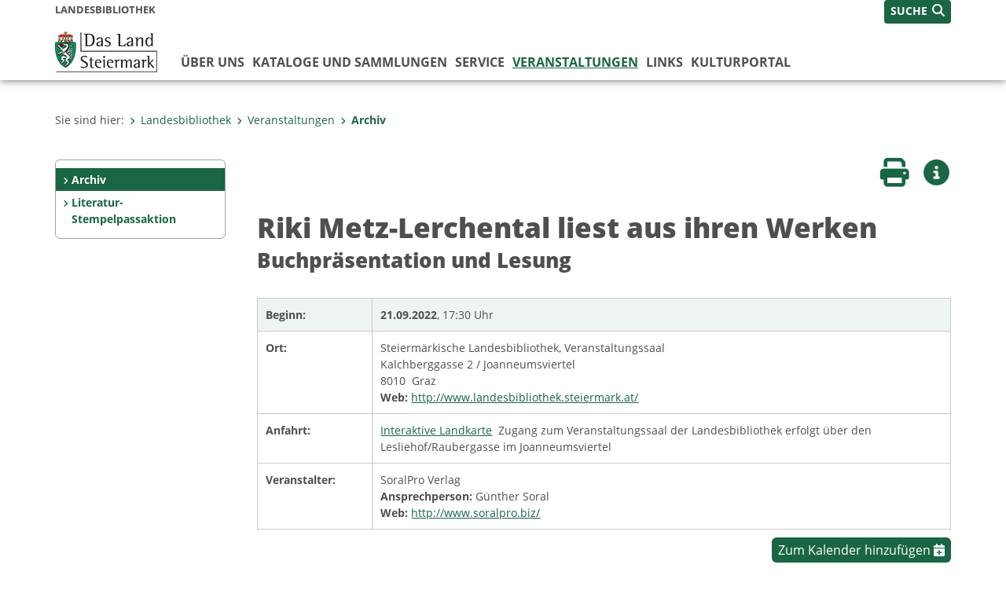

--- FILE ---
content_type: text/html;charset=UTF-8
request_url: https://www.landesbibliothek.steiermark.at/cms/beitrag/12886629/73757672/_1
body_size: 8108
content:
<!DOCTYPE html><html lang="de" class="spt">
<!-- icomedias Enterprise|CMS, content and information management by icomedias gmbh - http://icomedias.com/ -->
<head><meta http-equiv="Content-Type" content="text/html; charset=utf-8"><meta name="viewport" content="width=device-width, initial-scale=1"><title>Riki Metz-Lerchental liest aus ihren Werken - Landesbibliothek - Land Steiermark</title><meta name="description" content="Buchpräsentation und Lesung mit Riki Metz-Lerchental"><meta name="keywords" content="Riki Metz-Lerchental, Steiermärkische Landesbibliothek, SoralPro, Buchpräsentation, Lesung, Landesbibliothek, Land Steiermark"><meta name="author" content="Landesbibliothek - Land Steiermark, Christine Mayer"><meta name="generator" content="ico-cms"><meta property="og:title" content="Riki Metz-Lerchental liest aus ihren Werken"><meta property="og:type" content="website"><meta property="og:url" content="https://www.landesbibliothek.steiermark.at/cms/beitrag/12886629/73757672/_1"><meta property="og:image" content="https://www.verwaltung.steiermark.at/common/g/fb-sharer-image.jpg"><meta property="og:description" content="Buchpräsentation und Lesung mit Riki Metz-Lerchental"><meta property="og:site_name" content="Landesbibliothek - Land Steiermark"><meta property="og:locale" content="de_DE"><link href="/common/2020/fonts/opensans/css/opensans.css?v=20251211" rel="stylesheet"><link href="/common/2024/fonts/fontawesome/css/allfacss.minified.css?v=20251211" rel="stylesheet"><link href="/common/2024/css/allcss.minified.css?v=20251211" rel="stylesheet"><link href="/common/2020/css/jquery-ui.min.css?v=20251211" rel="stylesheet"><link href="/common/css/jquery-ui.structure.css?v=20251211" rel="stylesheet"><link href="/common/css/jquery-ui.theme.css?v=20251211" rel="stylesheet"><link href="/common/css/jquery.multiselect.css?v=20251211" rel="stylesheet"><link href="/common/2024/css/core-land.min.css?v=20251211" rel="stylesheet"><link rel="canonical" href="https://www.landesbibliothek.steiermark.at/cms/beitrag/12886629/68702487/"><script>
    var _sitelang = 'DE';
    var _cmscontext = '73757672';
    var _cmsarticle = '12886629';
</script><script src="/common/2024/js/allscripts.minified.js?v=20251211"></script><script src="/common/2020/js/jquery-ui.min.js?v=20251211"></script><script src="/common/js/jsrender.js?v=20251211"></script><script src="/common/js/jquery.multiselect.js?v=20251211"></script><script src="/common/js/jquery.scrollTo.js?v=20251211"></script><script src="/common/2024/js/scripts.js?v=20251211"></script><script src="/common/js/scriptssharednewsportal.minified.js?v=20251211"></script><script type="text/javascript">(function() {
    var art_id = '12886629';

    var http = new XMLHttpRequest();
    var url = '/cms/article-counter.php/12886629';
    var params = 'art_id=' + art_id;
    http.open('POST', url, true);

    http.setRequestHeader('Content-type', 'application/x-www-form-urlencoded');
    http.send(params);
})();
</script><link href="/common/2024/img/favicon.ico" rel="shortcut icon"><link href="/common/2024/img/apple-icon-57x57.png" rel="apple-touch-icon" sizes="57x57"><link href="/common/2024/img/apple-icon-60x60.png" rel="apple-touch-icon" sizes="60x60"><link href="/common/2024/img/apple-icon-72x72.png" rel="apple-touch-icon" sizes="72x72"><link href="/common/2024/img/apple-icon-76x76.png" rel="apple-touch-icon" sizes="76x76"><link href="/common/2024/img/apple-icon-114x114.png" rel="apple-touch-icon" sizes="114x114"><link href="/common/2024/img/apple-icon-120x120.png" rel="apple-touch-icon" sizes="120x120"><link href="/common/2024/img/apple-icon-144x144.png" rel="apple-touch-icon" sizes="144x144"><link href="/common/2024/img/apple-icon-152x152.png" rel="apple-touch-icon" sizes="152x152"><link href="/common/2024/img/apple-icon-180x180.png" rel="apple-touch-icon" sizes="180x180"><link href="/common/2024/img/android-icon-192x192.png" rel="icon" type="image/png" sizes="192x192"><link href="/common/2024/img/favicon-32x32.png" rel="icon" type="image/png" sizes="32x32"><link href="/common/2024/img/favicon-96x96.png" rel="icon" type="image/png" sizes="96x96"><link href="/common/2024/img/favicon-16x16.png" rel="icon" type="image/png" sizes="16x16"><meta name="msapplication-TileColor" content="#ffffff"><meta name="msapplication-TileImage" content="/common/2024/img/ms-icon-144x144.png"><meta name="theme-color" content="#ffffff"></head><body class="page-beitrag server_61320361"><header class="land"><section id="accessible_statement" class="container-fluid d-print-none"><div class="row"><div class="col"><div class="heading">Navigation und Service</div><a accesskey="0" title="[Alt+0] Zum Inhalt" href="/cms/beitrag/12886629/73757672/_1#main-content" rel="nofollow">[Alt + 0] - Zum Inhalt</a><a accesskey="1" title="[Alt+1] Zur Startseite" href="/" target="_top" rel="nofollow">[Alt + 1] - Zur Startseite</a><a accesskey="2" title="[Alt+2] Zur Suche" href="/cms/beitrag/12886629/73757672/_1#top-search" rel="nofollow">[Alt + 2] - Zur Suche</a><a accesskey="3" title="[Alt+3] Zur Hautpnavigation" href="/cms/beitrag/12886629/73757672/_1#navbar-collapse-top" rel="nofollow">[Alt + 3] - Zur Hauptnavigation</a><a accesskey="4" title="[Alt+4] Zur Subnavigation" href="/cms/beitrag/12886629/73757672/_1#left-content" rel="nofollow">[Alt + 4] - Zur Subnavigation</a><a accesskey="5" title="[Alt+5] Kontakt" href="/cms/beitrag/12886629/73757672/_1#footer" rel="nofollow">[Alt + 5] - Kontakt</a></div></div></section><section class="container-fluid padding-md-device server-language-search-navbutton"><div class="container px-0"><div class="row g-0"><div class="col-6 server"><div class="servername">Landesbibliothek</div></div><div class="col-6 language-search-navbutton d-print-none"><div class="navbutton-wrapper d-lg-none"><button data-trigger="navbarNav" class="navbar-toggler" type="button" title="Menü einblenden"><i class="fa-solid fa-bars"></i></button></div><div class="search-wrapper"><a data-bs-toggle="offcanvas" href="#offcanvasSearch" role="button" aria-controls="offcanvasSearch" title="Suche"><span class="wording">SUCHE</span><span class="fa-solid fa-search"></span></a></div></div></div></div></section><section class="container px-0 padding-md-device logo-main-menu"><div class="row g-0"><div class="col-4 col-lg-2 logo"><figure><a href="/" target="_top" title="Link zur Startseite"><img src="/cms/bilder/983522/80/0/0/64f8920e/Land_Steiermark_2024.png" alt="Link zur Startseite - Landesbibliothek
© Land Steiermark" title="Link zur Startseite - Landesbibliothek
© Land Steiermark" /></a></figure></div><div class="col-lg-10 main-menu d-print-none"><div class="row g-0"><div class="col-12"><nav id="navbarNav" class="navbar navbar-expand-lg nav-bg mobile-offcanvas" aria-label="Primary"><div class="container-fluid px-0"><div class="offcanvas-header"><h5 class="offcanvas-title d-inline"> </h5><span class="btn-close-menu float-end" title="Menü ausblenden"><i class="fa-solid fa-circle-xmark fa-2xl"></i></span></div><ul class="nav navbar-nav" id="menu-mainnav"><li class=""><a href="/cms/ziel/68699268/DE/" title="Über uns" target="_top">Über uns</a><div class="flyout-outer container px-0 d-none d-lg-block"><ul class="flyout row"><li class="col-md-3"><a href="/cms/ziel/97458532/DE/" title="Öffnungszeiten und Gebühren" target="_top"><span class="fa-solid fa-angle-right icon-right arrow-styling" aria-hidden="true"></span>Öffnungszeiten und Gebühren</a></li><li class="col-md-3"><a href="https://katalog.landesbibliothek.steiermark.at/cgi-bin/koha/opac-page.pl?page_id=84" title="Häufig gestellte Fragen (FAQ)" target="_top"><span class="fa-solid fa-angle-right icon-right arrow-styling" aria-hidden="true"></span>Häufig gestellte Fragen (FAQ)</a></li><li class="col-md-3"><a href="/cms/ziel/68699487/DE/" title="Ansprechpersonen" target="_top"><span class="fa-solid fa-angle-right icon-right arrow-styling" aria-hidden="true"></span>Ansprechpersonen</a></li><li class="col-md-3"><a href="/cms/ziel/129281382/DE/" title="MitarbeiterInnen" target="_top"><span class="fa-solid fa-angle-right icon-right arrow-styling" aria-hidden="true"></span>MitarbeiterInnen</a></li><li class="clearfix w-100 d-none d-lg-block pd-0"><li class="col-md-3"><a href="/cms/ziel/68699513/DE/" title="Geschichte der LB" target="_top"><span class="fa-solid fa-angle-right icon-right arrow-styling" aria-hidden="true"></span>Geschichte der LB</a></li><li class="col-md-3"><a href="/cms/ziel/118959910/DE/" title="Statut" target="_top"><span class="fa-solid fa-angle-right icon-right arrow-styling" aria-hidden="true"></span>Statut</a></li><li class="col-md-3"><a href="/cms/ziel/143434991/DE/" title="Publikationen der LB" target="_top"><span class="fa-solid fa-angle-right icon-right arrow-styling" aria-hidden="true"></span>Publikationen der LB</a></li><li class="col-md-3"><a href="/cms/ziel/134409893/DE/" title="Jahresberichte" target="_top"><span class="fa-solid fa-angle-right icon-right arrow-styling" aria-hidden="true"></span>Jahresberichte</a></li><li class="clearfix w-100 d-none d-lg-block pd-0"><li class="col-md-3"><a href="/cms/ziel/97827862/DE/" title="Copyright" target="_top"><span class="fa-solid fa-angle-right icon-right arrow-styling" aria-hidden="true"></span>Copyright</a></li><li class="col-md-3"><a href="/cms/ziel/170500885/DE/" title="Virtueller Rundgang" target="_top"><span class="fa-solid fa-angle-right icon-right arrow-styling" aria-hidden="true"></span>Virtueller Rundgang</a></li></ul></div></li><li class=""><a href="/cms/ziel/68699673/DE/" title="Kataloge und Sammlungen" target="_top">Kataloge und Sammlungen</a><div class="flyout-outer container px-0 d-none d-lg-block"><ul class="flyout row"><li class="col-md-3"><a href="/cms/ziel/68699755/DE/" title="SAMMLUNGEN" target="_top"><span class="fa-solid fa-angle-right icon-right arrow-styling" aria-hidden="true"></span>SAMMLUNGEN</a></li><li class="col-md-3"><a href="http://katalog.landesbibliothek.steiermark.at/" title="ONLINE-KATALOG" target="_blank"><span class="fa-solid fa-angle-right icon-right arrow-styling" aria-hidden="true"></span>ONLINE-KATALOG</a></li><li class="col-md-3"><a href="http://www.onleihe.at/stmk" title="DigiBib Steiermark" target="_top"><span class="fa-solid fa-angle-right icon-right arrow-styling" aria-hidden="true"></span>DigiBib Steiermark</a></li><li class="col-md-3"><a href="/cms/ziel/179706574/DE/" title="PressReader" target="_top"><span class="fa-solid fa-angle-right icon-right arrow-styling" aria-hidden="true"></span>PressReader</a></li><li class="clearfix w-100 d-none d-lg-block pd-0"><li class="col-md-3"><a href="https://www.landesbibliothek.steiermark.at/cms/beitrag/12951182/68699673/" title="Digitalisierte Zettelkataloge" target="_blank"><span class="fa-solid fa-angle-right icon-right arrow-styling" aria-hidden="true"></span>Digitalisierte Zettelkataloge</a></li><li class="col-md-3"><a href="http://literatur.stmk.gv.at/katzoom/cgi-katzoom/katzoom.cgi?katalog=1&amp;faktor=8" title="Nominalkatalog bis 1945" target="_blank"><span class="fa-solid fa-angle-right icon-right arrow-styling" aria-hidden="true"></span>Nominalkatalog bis 1945</a></li><li class="col-md-3"><a href="https://egov.stmk.gv.at/stmk.gv.at/lbstdig/" title="RaraBib" target="_top"><span class="fa-solid fa-angle-right icon-right arrow-styling" aria-hidden="true"></span>RaraBib</a></li><li class="col-md-3"><a href="/cms/ziel/105565604/DE/" title="Zeitschriftenlesesaal" target="_top"><span class="fa-solid fa-angle-right icon-right arrow-styling" aria-hidden="true"></span>Zeitschriftenlesesaal</a></li><li class="clearfix w-100 d-none d-lg-block pd-0"><li class="col-md-3"><a href="/cms/ziel/99863186/DE/" title="Slowenischer Lesesaal" target="_top"><span class="fa-solid fa-angle-right icon-right arrow-styling" aria-hidden="true"></span>Slowenischer Lesesaal</a></li><li class="col-md-3"><a href="/cms/ziel/129077231/DE/" title="Kroatischer Lesesaal" target="_top"><span class="fa-solid fa-angle-right icon-right arrow-styling" aria-hidden="true"></span>Kroatischer Lesesaal</a></li><li class="col-md-3"><a href="/cms/ziel/68701864/DE/" title="Mikroverfilmte Zeitungen" target="_top"><span class="fa-solid fa-angle-right icon-right arrow-styling" aria-hidden="true"></span>Mikroverfilmte Zeitungen</a></li><li class="col-md-3"><a href="/cms/ziel/95124050/DE/" title="Kleinschriften" target="_top"><span class="fa-solid fa-angle-right icon-right arrow-styling" aria-hidden="true"></span>Kleinschriften</a></li><li class="clearfix w-100 d-none d-lg-block pd-0"><li class="col-md-3"><a href="/cms/ziel/68701933/DE/" title="Vor- und Nachlässe" target="_top"><span class="fa-solid fa-angle-right icon-right arrow-styling" aria-hidden="true"></span>Vor- und Nachlässe</a></li><li class="col-md-3"><a href="https://www.verwaltung.steiermark.at/cms/ziel/150427938/DE/" title="BLIZ -Blasmusikinformationszentrum" target="_top"><span class="fa-solid fa-angle-right icon-right arrow-styling" aria-hidden="true"></span>BLIZ -Blasmusikinformationszentrum</a></li></ul></div></li><li class=""><a href="/cms/ziel/68701986/DE/" title="Service" target="_top">Service</a><div class="flyout-outer container px-0 d-none d-lg-block"><ul class="flyout row"><li class="col-md-3"><a href="/cms/ziel/68702255/DE/" title="Benützungsbedingungen und Anmeldung" target="_top"><span class="fa-solid fa-angle-right icon-right arrow-styling" aria-hidden="true"></span>Benützungsbedingungen und Anmeldung</a></li><li class="col-md-3"><a href="/cms/ziel/68702729/DE/" title="Führungen" target="_top"><span class="fa-solid fa-angle-right icon-right arrow-styling" aria-hidden="true"></span>Führungen</a></li><li class="col-md-3"><a href="/cms/ziel/124412763/DE/" title="Kinder- und Jugendbibliothek" target="_top"><span class="fa-solid fa-angle-right icon-right arrow-styling" aria-hidden="true"></span>Kinder- und Jugendbibliothek </a></li><li class="col-md-3"><a href="/cms/ziel/68702012/DE/" title="Anschaffungsvorschlag" target="_top"><span class="fa-solid fa-angle-right icon-right arrow-styling" aria-hidden="true"></span>Anschaffungsvorschlag</a></li><li class="clearfix w-100 d-none d-lg-block pd-0"><li class="col-md-3"><a href="/cms/ziel/68702038/DE/" title="Fernleihe" target="_top"><span class="fa-solid fa-angle-right icon-right arrow-styling" aria-hidden="true"></span>Fernleihe</a></li><li class="col-md-3"><a href="/cms/ziel/105066555/DE/" title="Dissertantenboxen" target="_top"><span class="fa-solid fa-angle-right icon-right arrow-styling" aria-hidden="true"></span>Dissertantenboxen</a></li><li class="col-md-3"><a href="/cms/ziel/104128369/DE/" title="Abschließende Arbeit" target="_top"><span class="fa-solid fa-angle-right icon-right arrow-styling" aria-hidden="true"></span>Abschließende Arbeit</a></li><li class="col-md-3"><a href="/cms/ziel/68702229/DE/" title="Steiermark-Ausleihe" target="_top"><span class="fa-solid fa-angle-right icon-right arrow-styling" aria-hidden="true"></span>Steiermark-Ausleihe</a></li><li class="clearfix w-100 d-none d-lg-block pd-0"><li class="col-md-3"><a href="/cms/ziel/69106471/DE/" title="Französisches Kulturinstitut" target="_top"><span class="fa-solid fa-angle-right icon-right arrow-styling" aria-hidden="true"></span>Französisches Kulturinstitut</a></li><li class="col-md-3"><a href="/cms/ziel/136058052/DE/" title="Prix Styria" target="_top"><span class="fa-solid fa-angle-right icon-right arrow-styling" aria-hidden="true"></span>Prix Styria</a></li><li class="col-md-3"><a href="/cms/ziel/143430484/DE/" title="Presse" target="_top"><span class="fa-solid fa-angle-right icon-right arrow-styling" aria-hidden="true"></span>Presse</a></li><li class="col-md-3"><a href="/cms/ziel/173329835/DE/" title="BiB aktiv - aktiv online!" target="_top"><span class="fa-solid fa-angle-right icon-right arrow-styling" aria-hidden="true"></span>BiB aktiv - aktiv online! </a></li><li class="clearfix w-100 d-none d-lg-block pd-0"></ul></div></li><li class="active"><a href="/cms/ziel/68702487/DE/" title="Veranstaltungen" target="_top">Veranstaltungen</a><div class="d-lg-none"><div role="navigation" aria-label="Secondary"><ul class="nav flex-column left-menu"><li><a href="/cms/ziel/73757672/DE/" target="_top" title="Archiv" class="nav-item no-nav-link px-2 py-1 active">Archiv</a></li><li><a href="/cms/ziel/179192911/DE/" target="_top" title="Literatur-Stempelpassaktion" class="nav-item no-nav-link px-2 py-1">Literatur-Stempelpassaktion</a></li></ul></div></div><div class="flyout-outer container px-0 d-none d-lg-block"><ul class="flyout row"><li class="col-md-3"><a href="/cms/ziel/73757672/DE/" title="Archiv" target="_top"><span class="fa-solid fa-angle-right icon-right arrow-styling" aria-hidden="true"></span>Archiv</a></li><li class="col-md-3"><a href="/cms/ziel/179192911/DE/" title="Literatur-Stempelpassaktion" target="_top"><span class="fa-solid fa-angle-right icon-right arrow-styling" aria-hidden="true"></span>Literatur-Stempelpassaktion</a></li></ul></div></li><li class=""><a href="/cms/ziel/68702980/DE/" title="Links" target="_top">Links</a><div class="flyout-outer container px-0 d-none d-lg-block"><ul class="flyout row"><li class="col-md-3"><a href="/cms/ziel/68703121/DE/" title="Steirische wissenschaftliche Bibliotheken" target="_top"><span class="fa-solid fa-angle-right icon-right arrow-styling" aria-hidden="true"></span>Steirische wissenschaftliche Bibliotheken</a></li><li class="col-md-3"><a href="/cms/ziel/68703184/DE/" title="Steirische Bibliotheken und öffentliche Büchereien" target="_top"><span class="fa-solid fa-angle-right icon-right arrow-styling" aria-hidden="true"></span>Steirische Bibliotheken und öffentliche Büchereien</a></li><li class="col-md-3"><a href="/cms/ziel/68703307/DE/" title="Kooperationen mit der Landesbibliothek" target="_top"><span class="fa-solid fa-angle-right icon-right arrow-styling" aria-hidden="true"></span>Kooperationen mit der Landesbibliothek</a></li><li class="col-md-3"><a href="/cms/ziel/68703379/DE/" title="Verbundkataloge Österreich" target="_top"><span class="fa-solid fa-angle-right icon-right arrow-styling" aria-hidden="true"></span>Verbundkataloge Österreich</a></li><li class="clearfix w-100 d-none d-lg-block pd-0"><li class="col-md-3"><a href="/cms/ziel/68703405/DE/" title="Verbundkataloge Deutschland" target="_top"><span class="fa-solid fa-angle-right icon-right arrow-styling" aria-hidden="true"></span>Verbundkataloge Deutschland</a></li><li class="col-md-3"><a href="https://www.museum-joanneum.at/joanneumsviertel/ihr-besuch" title="Joanneumsviertel" target="_blank"><span class="fa-solid fa-angle-right icon-right arrow-styling" aria-hidden="true"></span>Joanneumsviertel</a></li></ul></div></li><li class=""><a href="http://www.kultur.steiermark.at" title="Kulturportal" target="_blank">Kulturportal </a></li></ul></div></nav></div></div></div></div></section></header><main class="maincontent container-fluid px-0" id="main-content"><div class="container px-0 padding-md-device"><div class="row g-0"><div class="col-12" id="path"><ol class="breadcrumb d-print-none"><li>Sie sind hier:</li><li><a href="/" target="_top" title="Landesbibliothek"><span class="fa-solid fa-angle-right icon-right arrow-styling" aria-hidden="true"></span>Landesbibliothek</a></li><li><a href="/cms/ziel/68702487/DE/" target="_top" title="Veranstaltungen"><span class="fa-solid fa-angle-right icon-right arrow-styling" aria-hidden="true"></span>Veranstaltungen</a></li><li class="active"><a href="/cms/ziel/73757672/DE/" target="_top" title="Archiv"><span class="fa-solid fa-angle-right icon-right arrow-styling" aria-hidden="true"></span>Archiv</a></li></ol></div><div class="col-lg-2 wide d-none d-lg-block d-print-none" id="left-content"><div role="navigation" aria-label="Secondary"><ul class="nav flex-column left-menu"><li><a href="/cms/ziel/73757672/DE/" target="_top" title="Archiv" class="nav-item no-nav-link px-2 py-1 active">Archiv</a></li><li><a href="/cms/ziel/179192911/DE/" target="_top" title="Literatur-Stempelpassaktion" class="nav-item no-nav-link px-2 py-1">Literatur-Stempelpassaktion</a></li></ul></div></div><div class="col-lg-10 slim print-fullwidth right-offcanvas" id="middle-content"><article class="cms-beitrag"><div class="row g-0 clearfix d-print-none"><section class="col-6 button-vorlesen"><ul class="vorlesen-wrapper"><li><a href="#" title="Seite vorlesen" class="vorlesen-button"><span class="sr-only">Seite vorlesen</span><span class="fa-solid fa-volume fa-2xl" title="Seite vorlesen"></span><div class="wording">Vorlesen</div></a></li></ul><div id="readspeaker_button" class="rs_skip rsbtn rs_preserve rsbtn_customized"><a rel="nofollow" class="rsbtn_play" accesskey="L" title="Text vorlesen" href="//app-eu.readspeaker.com/cgi-bin/rsent?customerid=10245&amp;lang=de_de&amp;readclass=vorlesen&amp;url=https://www.landesbibliothek.steiermark.at/cms/beitrag/12886629/73757672/_1"><span class="rsbtn_left rsimg rspart"><span class="rsbtn_text"><span>Vorlesen</span></span></span><span class="rsbtn_right rsimg rsplay rspart"></span></a></div></section><section class="col-6 buttons-social"><ul class="social clearfix"><li><a href="javascript:window.print();" title="Seite drucken"><span class="sr-only">Seite drucken</span><span class="fa fa-print icons fa-2xl"></span><div class="wording">Drucken</div></a></li><li><a data-bs-toggle="offcanvas" href="#offcanvasContainer" role="button" aria-controls="offcanvasContainer" title="Weitere Informationen"><span class="sr-only">Weitere Infos</span><span class="fa-solid fa-circle-info fa-2xl land-beat-stop"></span><div class="wording">Infos</div></a></li></ul><div class="modal fade" id="feedback-dialog" data-root="2024" tabindex="-1" role="dialog" aria-hidden="true" data-articleid="12886629" data-contextid="73757672"><div class="modal-dialog" role="document"><div class="modal-content"><div class="modal-header"><h5 class="modal-title" id="feedbackModalLabel">Feedback verschicken</h5><button type="button" class="btn-close fa-solid fa-circle-xmark fa-2xl" data-bs-dismiss="modal" aria-label="Close" title="Schließen"></button></div><div class="modal-body cms-dialog-placeholder"></div><div class="modal-footer"><button type="button" class="btn btn-primary submit" title="Verschicken">Verschicken</button></div></div></div></div></section></div><header class="vorlesen"><h1>Riki Metz-Lerchental liest aus ihren Werken</h1><h2>Buchpräsentation und Lesung</h2></header><div class="row g-0 vorlesen termin-wrapper"><section class="col-12 col-md-2 termin-left bg-green"><strong>Beginn:</strong></section><section class="col-12 col-md-10 termin-right bg-green"><strong>21.09.2022</strong>, 17:30 Uhr</section><section class="col-12 termin-divider"></section><section class="col-12 col-md-2 termin-left"><strong>Ort:</strong></section><section class="col-12 col-md-10 termin-right">Steiermärkische Landesbibliothek, Veranstaltungssaal<br>Kalchberggasse 2 / Joanneumsviertel<br>8010  Graz<br><strong>Web: </strong><a href="http://www.landesbibliothek.steiermark.at/" target="_blank">http://www.landesbibliothek.steiermark.at/</a><br></section><section class="col-12 termin-divider"></section><section class="col-12 col-md-2 termin-left"><strong>Anfahrt:</strong></section><section class="col-12 col-md-10 termin-right"><a href="https://gis.stmk.gv.at/atlas2/cms.html?x=533293.00&amp;y=5212854.00&amp;text=Riki+Metz-Lerchental+liest+aus+ihren+Werken%3A+21.09.2022%2C+17.30" target="_blank">Interaktive Landkarte</a> 
             Zugang zum Veranstaltungssaal der Landesbibliothek erfolgt über den Lesliehof/Raubergasse im Joanneumsviertel</section><section class="col-12 termin-divider"></section><section class="col-12 col-md-2 termin-left"><strong>Veranstalter:</strong></section><section class="col-12 col-md-10 termin-right">SoralPro Verlag<br><strong>Ansprechperson: </strong>Günther Soral<br><strong>Web:</strong> <a href="http://www.soralpro.biz/" target="_blank" class="meta">http://www.soralpro.biz/</a><br></section><section class="col-12 termin-divider"></section></div><div class="row g-0 vcal justify-content-end"><section class="col-12 text-right d-print-none"><button name="vcal" value="Zum Kalender hinzufügen" onclick="location.href='/cms/beitrag/12886629/73757672/_1?cms_vcal=J'">Zum Kalender hinzufügen <span class="fa fa-calendar-plus"></span></button></section></div><div class="txtblock-wrapper vorlesen clearfix"><a id="tb1" class="hide_txt_anchor"></a><div class="txtblock-content standard clearfix"><div class="figure-wrapper rechts"><figure><img src="/cms/bilder/563661/80/100/132/dfaeab82/Metz_Lerchental%20Foto.jpg" alt="" class="img-txtblock rs_skip"><figcaption class="figcaption-resize with-popup"><a href="/cms/bilder/563661/80/100/132/dfaeab82/Metz_Lerchental%20Foto.jpg?as_is=J" title="Metz-Lerchental © Privat" class="fa-solid fa-circle-plus link-popup d-print-none rs_skip" data-gallery="" data-description="/cms/bilder/563661/80/100/132/dfaeab82/Metz_Lerchental%20Foto.jpg?as_is=J&amp;download=J" data-bildtext="" aria-label="Bildvergrößerung: Metz-Lerchental" role="button" rel="nofollow"></a>Metz-Lerchental<em class="copyright">© Privat</em></figcaption></figure></div><p><img src="https://secure.steiermark.at/_g/pfeil-ext.gif" alt="" />&nbsp;<a title="Öffnet ein neues Fenster: Einladung_21.9.2022" href="/cms/dokumente/12886629_73757672/7d9d6f8e/Lesung%20Riki%20Metz-Lerchentahl_%2021.9.2022%20-%20Einladung%20%20%20_.pdf"  target="_blank"><strong>EINLADUNG</strong> </a></p>
<p>zur Lesung mit Riki Metz-Lerchental aus ihren bisher erschienen Werke</p></div></div><div class="txtblock-wrapper vorlesen clearfix"><a id="tb2" class="hide_txt_anchor"></a><div class="txtblock-content standard"><p><strong><strong>&nbsp;</strong></strong></p>
<p><br /><br /></p>
<p><em>Wir erlauben uns darauf hinzuweisen, dass Sie mit der Teilnahme an der Veranstaltung f&uuml;r Foto-, Ton- und Filmaufnahmen, die im Rahmen der Veranstaltung entstehen, Ihre Zustimmung erteilen.<br /><br /></em></p>
<p><em><br /><br /><br /></em></p></div></div></article></div></div></div></main><div class="offcanvas offcanvas-end" tabindex="-1" id="offcanvasContainer"><div class="offcanvas-header d-flex justify-content-end me-3"><span class="offcanvas-title"> </span><a href="#" class="fa-solid fa-circle-xmark fa-2xl" data-bs-dismiss="offcanvas" title="Schließen"></a></div><div class="offcanvas-body"><div class="container px-0 right-content"><div class="row g-0"><section class="col-12 vorlesen right"><div class="cms-container"><div class="titel"><h2>Geodaten</h2></div><div class="content"><ul><li><a href="https://gis.stmk.gv.at/atlas2/cms.html?x=533293.00&amp;y=5212854.00&amp;text=Riki+Metz-Lerchental+liest+aus+ihren+Werken%3A+21.09.2022%2C+17.30" target="_blank">Lageplan</a></li></ul></div></div></section><div class="clearfix d-none d-md-block d-lg-none"></div><section class="col-12 vorlesen right"><div class="cms-container"><div class="titel"><h2>Kontakt und Öffnungszeiten</h2></div><div class="content"><ul class="dienststelle-rechts">
<li class="bezeichnung">
<a
href="https://www.verwaltung.steiermark.at/cms/ziel/74836730/DE/"target="_blank" ><strong>Steiermärkische Landesbibliothek</strong></a></li>
<li class="tel" title="Telefon">Entlehnung:<br/><a href="tel:+433168774632" title="Anruf Entlehnung: +43 (316) 877-4632">+43 (316) 877 - 4632</a></li>
<li class="tel" title="Telefon">Verlängerung:<br/><a href="tel:+433168774630" title="Anruf Verlängerung: +43 (316) 877-4630">+43 (316) 877 - 4630</a></li>
<li class="tel" title="Telefon">Auskunft:<br/><a href="tel:+433168774631" title="Anruf Auskunft: +43 (316) 877-4631">+43 (316) 877 - 4631</a></li>
<li class="tel" title="Telefon">Fernleihe:<br/><a href="tel:+433168774637" title="Anruf Fernleihe: +43 (316) 877-4623">+43 (316) 877 - 4623</a></li>
<li class="tel" title="Telefon">Direktion:<br/><a href="tel:+433168774600" title="Anruf Direktion: +43 (316) 877-4600">+43 (316) 877 - 4600</a></li>
<li class="fax" title="Fax">Fax: +43 (316) 877-4633</li>
<li class="email" title="E-Mail"><a href="mailto:landesbibliothek@stmk.gv.at">E-Mail</a></li>
<i class="fa-brands fa-square-facebook"></i>&nbsp&nbsp<a href="https://www.facebook.com/stmk.landesbibliothek"target="_blank">Facebook</strong></a></>
<br>
<p style="line-height: 3em;">
<i class="fa-brands fa-square-instagram"></i></i>&nbsp&nbsp<a href="https://www.instagram.com/stmk.landesbibliothek/"target="_blank">Instagram</strong></a></>
<li title="Adresse" class="adresse"><a href="http://gis2.stmk.gv.at/atlas2/Lageplan.asp?code=5736961&amp;typ=ort" target="_blank">Kalchberggasse 2<br/>8010 Graz</a></li>
<li class="infos" title="MitarbeiterInnen"><a href="/cms/ziel/129281382/DE/" title="Öffnet Seite MitarbeiterInnen">MitarbeiterInnen</a></li>
<li class="dienstzeiten" title="Öffnungszeiten">Mo, Fr: 9-17 Uhr<br>
Di, Mi, Do: 9-18 Uhr<br><br>
Sommer- und Weihnachtsferien:
<br>
Mo-Fr: 9-13 Uhr
<br><br>
Samstag, Sonntag und an Feiertagen geschlossen</li>
</ul></div></div></section><div class="clearfix d-none d-md-block d-lg-none"></div></div></div></div></div><footer class="container-fluid px-0 d-print-none"><div id="footer" class="container-fluid"><div class="container px-0 padding-md-device"><div class="row g-0"><div class="col-lg-4 info">
    <strong><p>MEDIENINHABER:</p>
    <a href="http://gis2.stmk.gv.at/atlas2/Lageplan.asp?code=5734884&amp;typ=ort" title="Link öffnet ein neues Fenster: Adresse in Karte der GIS-Datenbank" class="underline" target="_blank">Amt der Steiermärkischen Landesregierung<br/>
    8010 Graz-Burg</a></strong>
    <p class="mt-3">Telefon: <a href="tel:+433168770" title="Anrufen: +43 (316) 877-0" class="underline">+43 (316) 877-0</a><br/>
    Fax: +43 (316) 877-2294</p>
</div>
<div class="col-lg-4 quicklinks">
    <p><strong>QUICKLINKS:</strong></p>
    <ul>
        <li><a href="/cms/ziel/74835125/DE" target="_blank" title="Link öffnet ein neues Fenster: Verwaltung & Serviceportal">Verwaltung & Serviceportal</a></li>
        <li><a href="/cms/ziel/74837418/DE" target="_blank" title="Link öffnet ein neues Fenster: Dienststellen & Organigramm">Dienststellen & Organigramm</a></li>
        <li><a href="/cms/ziel/106195/DE" target="_blank" title="Link öffnet ein neues Fenster: Bezirkshauptmannschaften">Bezirkshauptmannschaften</a></li>
        <li><a href="/cms/ziel/127437175/DE/" target="_blank" title="Link öffnet ein neues Fenster: Themen & Fachportale">Themen & Fachportale</a></li>
        <li><a href="/cms/ziel/63200/" target="_blank" title="Link öffnet ein neues Fenster: Politik">Politik</a></li>
        <li><a href="/cms/ziel/154271055/" target="_blank" title="Link öffnet ein neues Fenster: News Portal">News Portal</a></li>
    </ul>
</div>
<div class="col-lg-4 contact">
    <p><a href="/cms/ziel/74837661/DE" target="_blank" title="Link öffnet ein neues Fenster: Finden Sie Ihre Ansprechperson"><i class="fa-solid fa-user pe-2"></i>Finden Sie Ihre Ansprechperson <i class="fa-light fa-angle-right"></i></a></p>
    <p><a href="/cms/ziel/74837418/DE" target="_blank" title="Link öffnet ein neues Fenster: Nehmen Sie Kontakt mit uns auf"><i class="fa-solid fa-envelope pe-2"></i>Nehmen Sie Kontakt mit uns auf <i class="fa-light fa-angle-right"></i></a></p>
    <p><a href="/cms/ziel/176208740/DE/" target="_blank" title="Link öffnet ein neues Fenster: Übermitteln Sie Beschwerden & Hinweise"><i class="fa-solid fa-message pe-2"></i>Übermitteln Sie Beschwerden & Hinweise <i class="fa-light fa-angle-right"></i></a></p>
    <p><a href="/cms/ziel/145195449/DE/" target="_blank" title="Link öffnet ein neues Fenster: Bewerben Sie sich auf unserem Job-Portal"><i class="fa-solid fa-people-group pe-2"></i>Bewerben Sie sich auf unserem Job-Portal <i class="fa-light fa-angle-right"></i></a></p>
    <p><a href="https://www.verwaltung.steiermark.at/cms/nl/?subscribe=" target="_blank" title="Link öffnet ein neues Fenster: Abonnieren Sie unseren Newsletter"><i class="fa-solid fa-newspaper pe-2"></i>Abonnieren Sie unseren Newsletter <i class="fa-light fa-angle-right"></i></a></p>
</div></div></div></div><div id="footer-sub" class="container-fluid"><div class="container px-0 padding-md-device"><div class="row g-0"><div class="col-lg-8 imprint">
                    © 2026 Land Steiermark
                     | <a href="/cms/ziel/5198747/DE" target="_blank" title="Link öffnet ein neues Fenster: Impressum">Impressum</a> | <a href="/cms/ziel/162877096/DE" target="_blank" title="Link öffnet ein neues Fenster: Datenschutz">Datenschutz</a> | <a href="/cms/ziel/169375141/DE" target="_blank" title="Link öffnet ein neues Fenster: Barrierefreiheitserklärung">Barrierefreiheitserklärung</a> | <a href="/sitemap" title="Link zur Sitemap">Sitemap</a></div><div class="col-lg-4 socials"><a href="https://www.facebook.com/steiermark" target="_blank" title="Link öffnet ein neues Fenster: Facebook Land Steiermark"><span class="sr-only">Facebook</span><span class="fa-brands fa-facebook fa-xl"></span></a><a href="https://instagram.com/land_steiermark?ref=badge" target="_blank" title="Link öffnet ein neues Fenster: Instagram Land Steiermark"><span class="sr-only">Instagram</span><span class="fa-brands fa-instagram fa-xl"></span></a><a href="https://linkedin.com/company/land-steiermark" target="_blank" title="Link öffnet ein neues Fenster: LinkedIn Land Steiermark"><span class="sr-only">LinkedIn</span><span class="fa-brands fa-linkedin fa-xl"></span></a><a href="https://www.youtube.com/user/SteiermarkServer" target="_blank" title="Link öffnet ein neues Fenster: Youtube Land Steiermark"><span class="sr-only">Youtube</span><span class="fa-brands fa-youtube fa-xl last"></span></a></div></div></div></div></footer><!-- Matomo -->
<script>
  var _paq = window._paq = window._paq || [];
  /* tracker methods like "setCustomDimension" should be called before "trackPageView" */
  _paq.push(['trackPageView']);
  _paq.push(['enableLinkTracking']);
  (function() {
    var u="https://piwik.steiermark.at/";
    _paq.push(['setTrackerUrl', u+'matomo.php']);
    _paq.push(['setSiteId', '62']);
    var d=document, g=d.createElement('script'), s=d.getElementsByTagName('script')[0];
    g.async=true; g.src=u+'matomo.js'; s.parentNode.insertBefore(g,s);
  })();
</script>
<!-- End Matomo Code --><script src="https://webcachex-eu.datareporter.eu/loader/v2/cmp-load.js?url=3f3d49e6-5e23-4661-bba6-61216c441971.lpeuyk8boyab.b7E" defer></script><div id="blueimp-gallery" class="blueimp-gallery blueimp-gallery-controls"><div class="slides"></div><h3 class="title">Bildergalerie</h3><div class="bildtext-wrapper small d-none d-lg-block"><span class="bildtext"></span></div><div class="download-image-link"></div><a class="prev"><span class="fa-solid fa-angle-left" aria-hidden="true"></span></a><a class="next"><span class="fa-solid fa-angle-right" aria-hidden="true"></span></a><a class="close"><span class="fa fa-times" aria-hidden="true"></span></a><ol class="indicator"></ol></div><div class="offcanvas offcanvas-end" tabindex="-1" id="offcanvasSearch"><div class="offcanvas-header d-flex justify-content-end me-3"><span class="offcanvas-title"> </span><a href="#" class="fa-solid fa-circle-xmark fa-2xl" data-bs-dismiss="offcanvas" title="Schließen"></a></div><div class="offcanvas-body"><form action="/cms/list/5166747/DE/#result" method="get"><input type="hidden" name="c" value="101-"><input type="hidden" name="limit" value="J"><input type="hidden" name="hits" value="10"><input type="hidden" name="sort" value="4"><input type="hidden" name="typ" value="7,8,9,10,11,20,1001"><input type="hidden" name="topstyle" value="N"><label for="qu" class="mb-3"><strong>Wonach suchen Sie?</strong></label><input type="search" class="form-control" placeholder="Suchen nach ..." value="" id="qu" name="qu" aria-label="Suchbegriff global"><button class="mt-3" value="Suchen" title="Suchen"><strong>Suchen</strong><span class="fa-solid fa-search fa-lg ps-2"></span></button></form></div></div><span class="mobile-screen-darken"></span><!--monitoring (c) icomedias.com--></body></html>
